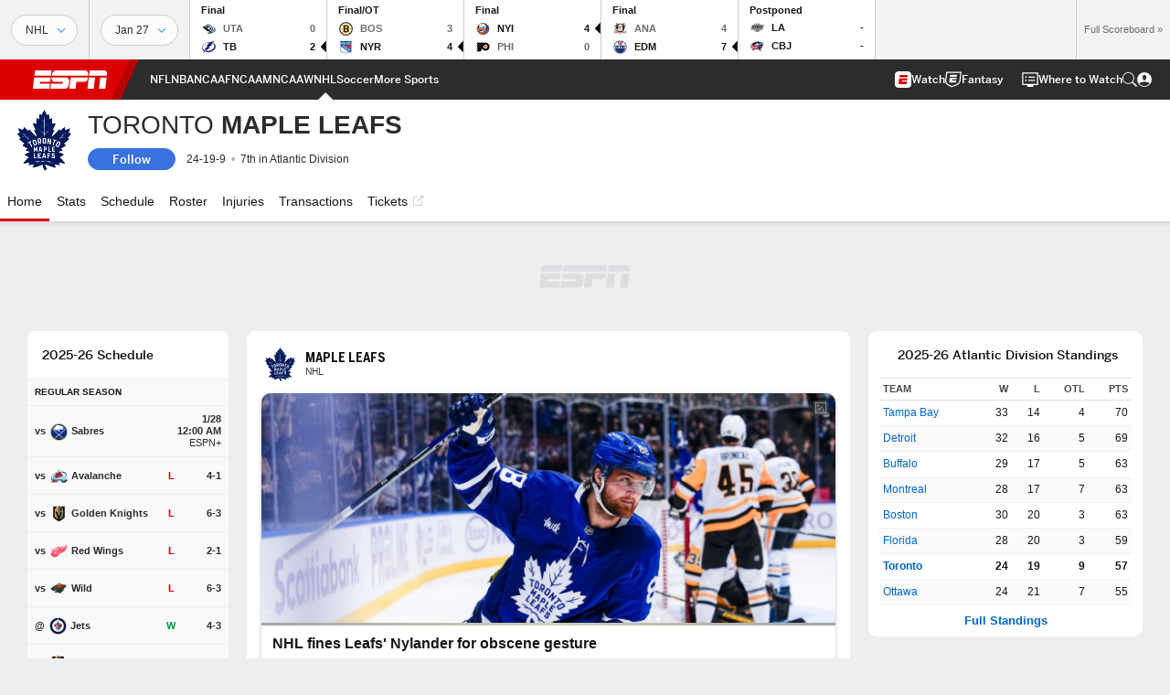

--- FILE ---
content_type: text/html; charset=utf-8
request_url: https://www.google.com/recaptcha/enterprise/anchor?ar=1&k=6LciB_gZAAAAAA_mwJ4G0XZ0BXWvLTt67V7YizXx&co=aHR0cHM6Ly9jZG4ucmVnaXN0ZXJkaXNuZXkuZ28uY29tOjQ0Mw..&hl=en&v=N67nZn4AqZkNcbeMu4prBgzg&size=invisible&anchor-ms=20000&execute-ms=30000&cb=1qa0rqw85225
body_size: 48475
content:
<!DOCTYPE HTML><html dir="ltr" lang="en"><head><meta http-equiv="Content-Type" content="text/html; charset=UTF-8">
<meta http-equiv="X-UA-Compatible" content="IE=edge">
<title>reCAPTCHA</title>
<style type="text/css">
/* cyrillic-ext */
@font-face {
  font-family: 'Roboto';
  font-style: normal;
  font-weight: 400;
  font-stretch: 100%;
  src: url(//fonts.gstatic.com/s/roboto/v48/KFO7CnqEu92Fr1ME7kSn66aGLdTylUAMa3GUBHMdazTgWw.woff2) format('woff2');
  unicode-range: U+0460-052F, U+1C80-1C8A, U+20B4, U+2DE0-2DFF, U+A640-A69F, U+FE2E-FE2F;
}
/* cyrillic */
@font-face {
  font-family: 'Roboto';
  font-style: normal;
  font-weight: 400;
  font-stretch: 100%;
  src: url(//fonts.gstatic.com/s/roboto/v48/KFO7CnqEu92Fr1ME7kSn66aGLdTylUAMa3iUBHMdazTgWw.woff2) format('woff2');
  unicode-range: U+0301, U+0400-045F, U+0490-0491, U+04B0-04B1, U+2116;
}
/* greek-ext */
@font-face {
  font-family: 'Roboto';
  font-style: normal;
  font-weight: 400;
  font-stretch: 100%;
  src: url(//fonts.gstatic.com/s/roboto/v48/KFO7CnqEu92Fr1ME7kSn66aGLdTylUAMa3CUBHMdazTgWw.woff2) format('woff2');
  unicode-range: U+1F00-1FFF;
}
/* greek */
@font-face {
  font-family: 'Roboto';
  font-style: normal;
  font-weight: 400;
  font-stretch: 100%;
  src: url(//fonts.gstatic.com/s/roboto/v48/KFO7CnqEu92Fr1ME7kSn66aGLdTylUAMa3-UBHMdazTgWw.woff2) format('woff2');
  unicode-range: U+0370-0377, U+037A-037F, U+0384-038A, U+038C, U+038E-03A1, U+03A3-03FF;
}
/* math */
@font-face {
  font-family: 'Roboto';
  font-style: normal;
  font-weight: 400;
  font-stretch: 100%;
  src: url(//fonts.gstatic.com/s/roboto/v48/KFO7CnqEu92Fr1ME7kSn66aGLdTylUAMawCUBHMdazTgWw.woff2) format('woff2');
  unicode-range: U+0302-0303, U+0305, U+0307-0308, U+0310, U+0312, U+0315, U+031A, U+0326-0327, U+032C, U+032F-0330, U+0332-0333, U+0338, U+033A, U+0346, U+034D, U+0391-03A1, U+03A3-03A9, U+03B1-03C9, U+03D1, U+03D5-03D6, U+03F0-03F1, U+03F4-03F5, U+2016-2017, U+2034-2038, U+203C, U+2040, U+2043, U+2047, U+2050, U+2057, U+205F, U+2070-2071, U+2074-208E, U+2090-209C, U+20D0-20DC, U+20E1, U+20E5-20EF, U+2100-2112, U+2114-2115, U+2117-2121, U+2123-214F, U+2190, U+2192, U+2194-21AE, U+21B0-21E5, U+21F1-21F2, U+21F4-2211, U+2213-2214, U+2216-22FF, U+2308-230B, U+2310, U+2319, U+231C-2321, U+2336-237A, U+237C, U+2395, U+239B-23B7, U+23D0, U+23DC-23E1, U+2474-2475, U+25AF, U+25B3, U+25B7, U+25BD, U+25C1, U+25CA, U+25CC, U+25FB, U+266D-266F, U+27C0-27FF, U+2900-2AFF, U+2B0E-2B11, U+2B30-2B4C, U+2BFE, U+3030, U+FF5B, U+FF5D, U+1D400-1D7FF, U+1EE00-1EEFF;
}
/* symbols */
@font-face {
  font-family: 'Roboto';
  font-style: normal;
  font-weight: 400;
  font-stretch: 100%;
  src: url(//fonts.gstatic.com/s/roboto/v48/KFO7CnqEu92Fr1ME7kSn66aGLdTylUAMaxKUBHMdazTgWw.woff2) format('woff2');
  unicode-range: U+0001-000C, U+000E-001F, U+007F-009F, U+20DD-20E0, U+20E2-20E4, U+2150-218F, U+2190, U+2192, U+2194-2199, U+21AF, U+21E6-21F0, U+21F3, U+2218-2219, U+2299, U+22C4-22C6, U+2300-243F, U+2440-244A, U+2460-24FF, U+25A0-27BF, U+2800-28FF, U+2921-2922, U+2981, U+29BF, U+29EB, U+2B00-2BFF, U+4DC0-4DFF, U+FFF9-FFFB, U+10140-1018E, U+10190-1019C, U+101A0, U+101D0-101FD, U+102E0-102FB, U+10E60-10E7E, U+1D2C0-1D2D3, U+1D2E0-1D37F, U+1F000-1F0FF, U+1F100-1F1AD, U+1F1E6-1F1FF, U+1F30D-1F30F, U+1F315, U+1F31C, U+1F31E, U+1F320-1F32C, U+1F336, U+1F378, U+1F37D, U+1F382, U+1F393-1F39F, U+1F3A7-1F3A8, U+1F3AC-1F3AF, U+1F3C2, U+1F3C4-1F3C6, U+1F3CA-1F3CE, U+1F3D4-1F3E0, U+1F3ED, U+1F3F1-1F3F3, U+1F3F5-1F3F7, U+1F408, U+1F415, U+1F41F, U+1F426, U+1F43F, U+1F441-1F442, U+1F444, U+1F446-1F449, U+1F44C-1F44E, U+1F453, U+1F46A, U+1F47D, U+1F4A3, U+1F4B0, U+1F4B3, U+1F4B9, U+1F4BB, U+1F4BF, U+1F4C8-1F4CB, U+1F4D6, U+1F4DA, U+1F4DF, U+1F4E3-1F4E6, U+1F4EA-1F4ED, U+1F4F7, U+1F4F9-1F4FB, U+1F4FD-1F4FE, U+1F503, U+1F507-1F50B, U+1F50D, U+1F512-1F513, U+1F53E-1F54A, U+1F54F-1F5FA, U+1F610, U+1F650-1F67F, U+1F687, U+1F68D, U+1F691, U+1F694, U+1F698, U+1F6AD, U+1F6B2, U+1F6B9-1F6BA, U+1F6BC, U+1F6C6-1F6CF, U+1F6D3-1F6D7, U+1F6E0-1F6EA, U+1F6F0-1F6F3, U+1F6F7-1F6FC, U+1F700-1F7FF, U+1F800-1F80B, U+1F810-1F847, U+1F850-1F859, U+1F860-1F887, U+1F890-1F8AD, U+1F8B0-1F8BB, U+1F8C0-1F8C1, U+1F900-1F90B, U+1F93B, U+1F946, U+1F984, U+1F996, U+1F9E9, U+1FA00-1FA6F, U+1FA70-1FA7C, U+1FA80-1FA89, U+1FA8F-1FAC6, U+1FACE-1FADC, U+1FADF-1FAE9, U+1FAF0-1FAF8, U+1FB00-1FBFF;
}
/* vietnamese */
@font-face {
  font-family: 'Roboto';
  font-style: normal;
  font-weight: 400;
  font-stretch: 100%;
  src: url(//fonts.gstatic.com/s/roboto/v48/KFO7CnqEu92Fr1ME7kSn66aGLdTylUAMa3OUBHMdazTgWw.woff2) format('woff2');
  unicode-range: U+0102-0103, U+0110-0111, U+0128-0129, U+0168-0169, U+01A0-01A1, U+01AF-01B0, U+0300-0301, U+0303-0304, U+0308-0309, U+0323, U+0329, U+1EA0-1EF9, U+20AB;
}
/* latin-ext */
@font-face {
  font-family: 'Roboto';
  font-style: normal;
  font-weight: 400;
  font-stretch: 100%;
  src: url(//fonts.gstatic.com/s/roboto/v48/KFO7CnqEu92Fr1ME7kSn66aGLdTylUAMa3KUBHMdazTgWw.woff2) format('woff2');
  unicode-range: U+0100-02BA, U+02BD-02C5, U+02C7-02CC, U+02CE-02D7, U+02DD-02FF, U+0304, U+0308, U+0329, U+1D00-1DBF, U+1E00-1E9F, U+1EF2-1EFF, U+2020, U+20A0-20AB, U+20AD-20C0, U+2113, U+2C60-2C7F, U+A720-A7FF;
}
/* latin */
@font-face {
  font-family: 'Roboto';
  font-style: normal;
  font-weight: 400;
  font-stretch: 100%;
  src: url(//fonts.gstatic.com/s/roboto/v48/KFO7CnqEu92Fr1ME7kSn66aGLdTylUAMa3yUBHMdazQ.woff2) format('woff2');
  unicode-range: U+0000-00FF, U+0131, U+0152-0153, U+02BB-02BC, U+02C6, U+02DA, U+02DC, U+0304, U+0308, U+0329, U+2000-206F, U+20AC, U+2122, U+2191, U+2193, U+2212, U+2215, U+FEFF, U+FFFD;
}
/* cyrillic-ext */
@font-face {
  font-family: 'Roboto';
  font-style: normal;
  font-weight: 500;
  font-stretch: 100%;
  src: url(//fonts.gstatic.com/s/roboto/v48/KFO7CnqEu92Fr1ME7kSn66aGLdTylUAMa3GUBHMdazTgWw.woff2) format('woff2');
  unicode-range: U+0460-052F, U+1C80-1C8A, U+20B4, U+2DE0-2DFF, U+A640-A69F, U+FE2E-FE2F;
}
/* cyrillic */
@font-face {
  font-family: 'Roboto';
  font-style: normal;
  font-weight: 500;
  font-stretch: 100%;
  src: url(//fonts.gstatic.com/s/roboto/v48/KFO7CnqEu92Fr1ME7kSn66aGLdTylUAMa3iUBHMdazTgWw.woff2) format('woff2');
  unicode-range: U+0301, U+0400-045F, U+0490-0491, U+04B0-04B1, U+2116;
}
/* greek-ext */
@font-face {
  font-family: 'Roboto';
  font-style: normal;
  font-weight: 500;
  font-stretch: 100%;
  src: url(//fonts.gstatic.com/s/roboto/v48/KFO7CnqEu92Fr1ME7kSn66aGLdTylUAMa3CUBHMdazTgWw.woff2) format('woff2');
  unicode-range: U+1F00-1FFF;
}
/* greek */
@font-face {
  font-family: 'Roboto';
  font-style: normal;
  font-weight: 500;
  font-stretch: 100%;
  src: url(//fonts.gstatic.com/s/roboto/v48/KFO7CnqEu92Fr1ME7kSn66aGLdTylUAMa3-UBHMdazTgWw.woff2) format('woff2');
  unicode-range: U+0370-0377, U+037A-037F, U+0384-038A, U+038C, U+038E-03A1, U+03A3-03FF;
}
/* math */
@font-face {
  font-family: 'Roboto';
  font-style: normal;
  font-weight: 500;
  font-stretch: 100%;
  src: url(//fonts.gstatic.com/s/roboto/v48/KFO7CnqEu92Fr1ME7kSn66aGLdTylUAMawCUBHMdazTgWw.woff2) format('woff2');
  unicode-range: U+0302-0303, U+0305, U+0307-0308, U+0310, U+0312, U+0315, U+031A, U+0326-0327, U+032C, U+032F-0330, U+0332-0333, U+0338, U+033A, U+0346, U+034D, U+0391-03A1, U+03A3-03A9, U+03B1-03C9, U+03D1, U+03D5-03D6, U+03F0-03F1, U+03F4-03F5, U+2016-2017, U+2034-2038, U+203C, U+2040, U+2043, U+2047, U+2050, U+2057, U+205F, U+2070-2071, U+2074-208E, U+2090-209C, U+20D0-20DC, U+20E1, U+20E5-20EF, U+2100-2112, U+2114-2115, U+2117-2121, U+2123-214F, U+2190, U+2192, U+2194-21AE, U+21B0-21E5, U+21F1-21F2, U+21F4-2211, U+2213-2214, U+2216-22FF, U+2308-230B, U+2310, U+2319, U+231C-2321, U+2336-237A, U+237C, U+2395, U+239B-23B7, U+23D0, U+23DC-23E1, U+2474-2475, U+25AF, U+25B3, U+25B7, U+25BD, U+25C1, U+25CA, U+25CC, U+25FB, U+266D-266F, U+27C0-27FF, U+2900-2AFF, U+2B0E-2B11, U+2B30-2B4C, U+2BFE, U+3030, U+FF5B, U+FF5D, U+1D400-1D7FF, U+1EE00-1EEFF;
}
/* symbols */
@font-face {
  font-family: 'Roboto';
  font-style: normal;
  font-weight: 500;
  font-stretch: 100%;
  src: url(//fonts.gstatic.com/s/roboto/v48/KFO7CnqEu92Fr1ME7kSn66aGLdTylUAMaxKUBHMdazTgWw.woff2) format('woff2');
  unicode-range: U+0001-000C, U+000E-001F, U+007F-009F, U+20DD-20E0, U+20E2-20E4, U+2150-218F, U+2190, U+2192, U+2194-2199, U+21AF, U+21E6-21F0, U+21F3, U+2218-2219, U+2299, U+22C4-22C6, U+2300-243F, U+2440-244A, U+2460-24FF, U+25A0-27BF, U+2800-28FF, U+2921-2922, U+2981, U+29BF, U+29EB, U+2B00-2BFF, U+4DC0-4DFF, U+FFF9-FFFB, U+10140-1018E, U+10190-1019C, U+101A0, U+101D0-101FD, U+102E0-102FB, U+10E60-10E7E, U+1D2C0-1D2D3, U+1D2E0-1D37F, U+1F000-1F0FF, U+1F100-1F1AD, U+1F1E6-1F1FF, U+1F30D-1F30F, U+1F315, U+1F31C, U+1F31E, U+1F320-1F32C, U+1F336, U+1F378, U+1F37D, U+1F382, U+1F393-1F39F, U+1F3A7-1F3A8, U+1F3AC-1F3AF, U+1F3C2, U+1F3C4-1F3C6, U+1F3CA-1F3CE, U+1F3D4-1F3E0, U+1F3ED, U+1F3F1-1F3F3, U+1F3F5-1F3F7, U+1F408, U+1F415, U+1F41F, U+1F426, U+1F43F, U+1F441-1F442, U+1F444, U+1F446-1F449, U+1F44C-1F44E, U+1F453, U+1F46A, U+1F47D, U+1F4A3, U+1F4B0, U+1F4B3, U+1F4B9, U+1F4BB, U+1F4BF, U+1F4C8-1F4CB, U+1F4D6, U+1F4DA, U+1F4DF, U+1F4E3-1F4E6, U+1F4EA-1F4ED, U+1F4F7, U+1F4F9-1F4FB, U+1F4FD-1F4FE, U+1F503, U+1F507-1F50B, U+1F50D, U+1F512-1F513, U+1F53E-1F54A, U+1F54F-1F5FA, U+1F610, U+1F650-1F67F, U+1F687, U+1F68D, U+1F691, U+1F694, U+1F698, U+1F6AD, U+1F6B2, U+1F6B9-1F6BA, U+1F6BC, U+1F6C6-1F6CF, U+1F6D3-1F6D7, U+1F6E0-1F6EA, U+1F6F0-1F6F3, U+1F6F7-1F6FC, U+1F700-1F7FF, U+1F800-1F80B, U+1F810-1F847, U+1F850-1F859, U+1F860-1F887, U+1F890-1F8AD, U+1F8B0-1F8BB, U+1F8C0-1F8C1, U+1F900-1F90B, U+1F93B, U+1F946, U+1F984, U+1F996, U+1F9E9, U+1FA00-1FA6F, U+1FA70-1FA7C, U+1FA80-1FA89, U+1FA8F-1FAC6, U+1FACE-1FADC, U+1FADF-1FAE9, U+1FAF0-1FAF8, U+1FB00-1FBFF;
}
/* vietnamese */
@font-face {
  font-family: 'Roboto';
  font-style: normal;
  font-weight: 500;
  font-stretch: 100%;
  src: url(//fonts.gstatic.com/s/roboto/v48/KFO7CnqEu92Fr1ME7kSn66aGLdTylUAMa3OUBHMdazTgWw.woff2) format('woff2');
  unicode-range: U+0102-0103, U+0110-0111, U+0128-0129, U+0168-0169, U+01A0-01A1, U+01AF-01B0, U+0300-0301, U+0303-0304, U+0308-0309, U+0323, U+0329, U+1EA0-1EF9, U+20AB;
}
/* latin-ext */
@font-face {
  font-family: 'Roboto';
  font-style: normal;
  font-weight: 500;
  font-stretch: 100%;
  src: url(//fonts.gstatic.com/s/roboto/v48/KFO7CnqEu92Fr1ME7kSn66aGLdTylUAMa3KUBHMdazTgWw.woff2) format('woff2');
  unicode-range: U+0100-02BA, U+02BD-02C5, U+02C7-02CC, U+02CE-02D7, U+02DD-02FF, U+0304, U+0308, U+0329, U+1D00-1DBF, U+1E00-1E9F, U+1EF2-1EFF, U+2020, U+20A0-20AB, U+20AD-20C0, U+2113, U+2C60-2C7F, U+A720-A7FF;
}
/* latin */
@font-face {
  font-family: 'Roboto';
  font-style: normal;
  font-weight: 500;
  font-stretch: 100%;
  src: url(//fonts.gstatic.com/s/roboto/v48/KFO7CnqEu92Fr1ME7kSn66aGLdTylUAMa3yUBHMdazQ.woff2) format('woff2');
  unicode-range: U+0000-00FF, U+0131, U+0152-0153, U+02BB-02BC, U+02C6, U+02DA, U+02DC, U+0304, U+0308, U+0329, U+2000-206F, U+20AC, U+2122, U+2191, U+2193, U+2212, U+2215, U+FEFF, U+FFFD;
}
/* cyrillic-ext */
@font-face {
  font-family: 'Roboto';
  font-style: normal;
  font-weight: 900;
  font-stretch: 100%;
  src: url(//fonts.gstatic.com/s/roboto/v48/KFO7CnqEu92Fr1ME7kSn66aGLdTylUAMa3GUBHMdazTgWw.woff2) format('woff2');
  unicode-range: U+0460-052F, U+1C80-1C8A, U+20B4, U+2DE0-2DFF, U+A640-A69F, U+FE2E-FE2F;
}
/* cyrillic */
@font-face {
  font-family: 'Roboto';
  font-style: normal;
  font-weight: 900;
  font-stretch: 100%;
  src: url(//fonts.gstatic.com/s/roboto/v48/KFO7CnqEu92Fr1ME7kSn66aGLdTylUAMa3iUBHMdazTgWw.woff2) format('woff2');
  unicode-range: U+0301, U+0400-045F, U+0490-0491, U+04B0-04B1, U+2116;
}
/* greek-ext */
@font-face {
  font-family: 'Roboto';
  font-style: normal;
  font-weight: 900;
  font-stretch: 100%;
  src: url(//fonts.gstatic.com/s/roboto/v48/KFO7CnqEu92Fr1ME7kSn66aGLdTylUAMa3CUBHMdazTgWw.woff2) format('woff2');
  unicode-range: U+1F00-1FFF;
}
/* greek */
@font-face {
  font-family: 'Roboto';
  font-style: normal;
  font-weight: 900;
  font-stretch: 100%;
  src: url(//fonts.gstatic.com/s/roboto/v48/KFO7CnqEu92Fr1ME7kSn66aGLdTylUAMa3-UBHMdazTgWw.woff2) format('woff2');
  unicode-range: U+0370-0377, U+037A-037F, U+0384-038A, U+038C, U+038E-03A1, U+03A3-03FF;
}
/* math */
@font-face {
  font-family: 'Roboto';
  font-style: normal;
  font-weight: 900;
  font-stretch: 100%;
  src: url(//fonts.gstatic.com/s/roboto/v48/KFO7CnqEu92Fr1ME7kSn66aGLdTylUAMawCUBHMdazTgWw.woff2) format('woff2');
  unicode-range: U+0302-0303, U+0305, U+0307-0308, U+0310, U+0312, U+0315, U+031A, U+0326-0327, U+032C, U+032F-0330, U+0332-0333, U+0338, U+033A, U+0346, U+034D, U+0391-03A1, U+03A3-03A9, U+03B1-03C9, U+03D1, U+03D5-03D6, U+03F0-03F1, U+03F4-03F5, U+2016-2017, U+2034-2038, U+203C, U+2040, U+2043, U+2047, U+2050, U+2057, U+205F, U+2070-2071, U+2074-208E, U+2090-209C, U+20D0-20DC, U+20E1, U+20E5-20EF, U+2100-2112, U+2114-2115, U+2117-2121, U+2123-214F, U+2190, U+2192, U+2194-21AE, U+21B0-21E5, U+21F1-21F2, U+21F4-2211, U+2213-2214, U+2216-22FF, U+2308-230B, U+2310, U+2319, U+231C-2321, U+2336-237A, U+237C, U+2395, U+239B-23B7, U+23D0, U+23DC-23E1, U+2474-2475, U+25AF, U+25B3, U+25B7, U+25BD, U+25C1, U+25CA, U+25CC, U+25FB, U+266D-266F, U+27C0-27FF, U+2900-2AFF, U+2B0E-2B11, U+2B30-2B4C, U+2BFE, U+3030, U+FF5B, U+FF5D, U+1D400-1D7FF, U+1EE00-1EEFF;
}
/* symbols */
@font-face {
  font-family: 'Roboto';
  font-style: normal;
  font-weight: 900;
  font-stretch: 100%;
  src: url(//fonts.gstatic.com/s/roboto/v48/KFO7CnqEu92Fr1ME7kSn66aGLdTylUAMaxKUBHMdazTgWw.woff2) format('woff2');
  unicode-range: U+0001-000C, U+000E-001F, U+007F-009F, U+20DD-20E0, U+20E2-20E4, U+2150-218F, U+2190, U+2192, U+2194-2199, U+21AF, U+21E6-21F0, U+21F3, U+2218-2219, U+2299, U+22C4-22C6, U+2300-243F, U+2440-244A, U+2460-24FF, U+25A0-27BF, U+2800-28FF, U+2921-2922, U+2981, U+29BF, U+29EB, U+2B00-2BFF, U+4DC0-4DFF, U+FFF9-FFFB, U+10140-1018E, U+10190-1019C, U+101A0, U+101D0-101FD, U+102E0-102FB, U+10E60-10E7E, U+1D2C0-1D2D3, U+1D2E0-1D37F, U+1F000-1F0FF, U+1F100-1F1AD, U+1F1E6-1F1FF, U+1F30D-1F30F, U+1F315, U+1F31C, U+1F31E, U+1F320-1F32C, U+1F336, U+1F378, U+1F37D, U+1F382, U+1F393-1F39F, U+1F3A7-1F3A8, U+1F3AC-1F3AF, U+1F3C2, U+1F3C4-1F3C6, U+1F3CA-1F3CE, U+1F3D4-1F3E0, U+1F3ED, U+1F3F1-1F3F3, U+1F3F5-1F3F7, U+1F408, U+1F415, U+1F41F, U+1F426, U+1F43F, U+1F441-1F442, U+1F444, U+1F446-1F449, U+1F44C-1F44E, U+1F453, U+1F46A, U+1F47D, U+1F4A3, U+1F4B0, U+1F4B3, U+1F4B9, U+1F4BB, U+1F4BF, U+1F4C8-1F4CB, U+1F4D6, U+1F4DA, U+1F4DF, U+1F4E3-1F4E6, U+1F4EA-1F4ED, U+1F4F7, U+1F4F9-1F4FB, U+1F4FD-1F4FE, U+1F503, U+1F507-1F50B, U+1F50D, U+1F512-1F513, U+1F53E-1F54A, U+1F54F-1F5FA, U+1F610, U+1F650-1F67F, U+1F687, U+1F68D, U+1F691, U+1F694, U+1F698, U+1F6AD, U+1F6B2, U+1F6B9-1F6BA, U+1F6BC, U+1F6C6-1F6CF, U+1F6D3-1F6D7, U+1F6E0-1F6EA, U+1F6F0-1F6F3, U+1F6F7-1F6FC, U+1F700-1F7FF, U+1F800-1F80B, U+1F810-1F847, U+1F850-1F859, U+1F860-1F887, U+1F890-1F8AD, U+1F8B0-1F8BB, U+1F8C0-1F8C1, U+1F900-1F90B, U+1F93B, U+1F946, U+1F984, U+1F996, U+1F9E9, U+1FA00-1FA6F, U+1FA70-1FA7C, U+1FA80-1FA89, U+1FA8F-1FAC6, U+1FACE-1FADC, U+1FADF-1FAE9, U+1FAF0-1FAF8, U+1FB00-1FBFF;
}
/* vietnamese */
@font-face {
  font-family: 'Roboto';
  font-style: normal;
  font-weight: 900;
  font-stretch: 100%;
  src: url(//fonts.gstatic.com/s/roboto/v48/KFO7CnqEu92Fr1ME7kSn66aGLdTylUAMa3OUBHMdazTgWw.woff2) format('woff2');
  unicode-range: U+0102-0103, U+0110-0111, U+0128-0129, U+0168-0169, U+01A0-01A1, U+01AF-01B0, U+0300-0301, U+0303-0304, U+0308-0309, U+0323, U+0329, U+1EA0-1EF9, U+20AB;
}
/* latin-ext */
@font-face {
  font-family: 'Roboto';
  font-style: normal;
  font-weight: 900;
  font-stretch: 100%;
  src: url(//fonts.gstatic.com/s/roboto/v48/KFO7CnqEu92Fr1ME7kSn66aGLdTylUAMa3KUBHMdazTgWw.woff2) format('woff2');
  unicode-range: U+0100-02BA, U+02BD-02C5, U+02C7-02CC, U+02CE-02D7, U+02DD-02FF, U+0304, U+0308, U+0329, U+1D00-1DBF, U+1E00-1E9F, U+1EF2-1EFF, U+2020, U+20A0-20AB, U+20AD-20C0, U+2113, U+2C60-2C7F, U+A720-A7FF;
}
/* latin */
@font-face {
  font-family: 'Roboto';
  font-style: normal;
  font-weight: 900;
  font-stretch: 100%;
  src: url(//fonts.gstatic.com/s/roboto/v48/KFO7CnqEu92Fr1ME7kSn66aGLdTylUAMa3yUBHMdazQ.woff2) format('woff2');
  unicode-range: U+0000-00FF, U+0131, U+0152-0153, U+02BB-02BC, U+02C6, U+02DA, U+02DC, U+0304, U+0308, U+0329, U+2000-206F, U+20AC, U+2122, U+2191, U+2193, U+2212, U+2215, U+FEFF, U+FFFD;
}

</style>
<link rel="stylesheet" type="text/css" href="https://www.gstatic.com/recaptcha/releases/N67nZn4AqZkNcbeMu4prBgzg/styles__ltr.css">
<script nonce="1vDn8Ifv3fD-XW8jhPQYlg" type="text/javascript">window['__recaptcha_api'] = 'https://www.google.com/recaptcha/enterprise/';</script>
<script type="text/javascript" src="https://www.gstatic.com/recaptcha/releases/N67nZn4AqZkNcbeMu4prBgzg/recaptcha__en.js" nonce="1vDn8Ifv3fD-XW8jhPQYlg">
      
    </script></head>
<body><div id="rc-anchor-alert" class="rc-anchor-alert"></div>
<input type="hidden" id="recaptcha-token" value="[base64]">
<script type="text/javascript" nonce="1vDn8Ifv3fD-XW8jhPQYlg">
      recaptcha.anchor.Main.init("[\x22ainput\x22,[\x22bgdata\x22,\x22\x22,\[base64]/[base64]/[base64]/[base64]/[base64]/UltsKytdPUU6KEU8MjA0OD9SW2wrK109RT4+NnwxOTI6KChFJjY0NTEyKT09NTUyOTYmJk0rMTxjLmxlbmd0aCYmKGMuY2hhckNvZGVBdChNKzEpJjY0NTEyKT09NTYzMjA/[base64]/[base64]/[base64]/[base64]/[base64]/[base64]/[base64]\x22,\[base64]\x22,\x22w4VrGsOgwrDDlDFIwqxMwrQpQcONwqEkOR7DvjHDt8KSwo5WIcKDw5dNw6N2wrltw4luwqE4w47CucKJBWPChWJ3w7kMwqHDr3/Dg0xyw7BEwr51w4kUwp7DrwIZdcK4YsOxw73CqcObw7t9wqnDtsORwpPDsFk5wqUiw5rDvT7CtE7DpkbCpkXCp8Oyw7nDuMOpW3J6wqE7wq/Du0zCksKowoXDkgVUEl/DvMOoZGMdCsK6XxoewqLDtSHCn8K4FGvCr8OGEcOJw5zCp8Oxw5fDncKYwp/ClERJwp8/L8KUw4wFwrlAwrjCognDtMO0bi7CkMOla37Do8OKbXJ1JMOIR8KJwo/CvMOlw43Dm14cJWrDscKswplOwovDlkvCg8Kuw6PDisOJwrM4w4bDsMKKSRvDlxhQPBXDuiJXw5RBNmDDrSvCrcK4dSHDtMK/wpoHIQdJG8OYF8KXw43DmcKZwofCpkUlSFLCgMONJcKfwoZUX2LCjcK5wp/DoxEUWgjDrMOncsKdwp7Cri9ewrtIwoDCoMOhTcOiw5/CiXzCvSEPw5fDlgxDwp3Dm8KvwrXChcKOWsOVwqzClFTCo3XCkXF0w6bDumrCvcKlDGYMfsOEw4DDlhpZJRHDv8OgDMKUwoTDiTTDsMOMH8OED2lbVcOXdMOUfCcLasOMIsKcwrXCmMKMwrbDiRRIw69Zw7/DgsOjJsKPW8KIA8OeF8OaecKrw73DmGPCkmPDoFp+KcKyw5LCg8O2wq7DtcKgcsO/wrfDp0MGEirClgPDrwNHPsKmw4bDuQ7Dk2Y8KMO7wrtvwoR4QinCkFUpQ8K6wrnCm8Ouw6RUa8KRCMKMw6x0wr4bwrHDgsK7wrkdTEDChcK4wpsFwrcCO8OtesKhw5/DgDU7Y8ONF8Kyw7zDt8OPVC9Xw6fDnQzDlxHCjQNHGlMsNzLDn8O6OwoTwoXCiUPCm2jCvMKCwprDmcKSYy/CnAfCsCNhb3XCuVLCvAjCvMOmJivDpcKkw57Dq2B7w7V1w7LCgi7Ci8KSEsOTw5bDosOqwoDCjhVvw57Dph1+w7/[base64]/BMKHwohzShPCmsOUZH/ChcOVwpbDu8Kdw5kcQMKdEMOzAMO6RlQ0w6YRDi/CpMK4w5gDw6IxfQB0wqPDpxrDoMO/[base64]/wrxQasKGw7TCik3DtElow57CvcOKEMKbwoJeKX3CgCPCg8KTTcOSeMKSPy3ClmYcSMKAw43CtMOOwqARw4zChMKTDMOtFk9OP8KmMARNX1zChsK5w6d2wozDgDTDgcK0Z8KGw7Q0f8Kfw5bCpcKNQAfDuHrCosK8NMORw6fCgC/CmgAwXcOQN8KdwrPDuj7DkcOBwo3Dv8Kzw4E+MA7CrsOwTUQMUcKNwotCw6Y2wqfCk0dGwp8iwo/CiwgBaUkoN0jDkcOHV8KDVjoRw7E1Z8OgwokkcMK1wosSw63DpXcuasKoOit+E8ODbW/Dmy/[base64]/[base64]/LsO3ecOawrjCjFRYEg0jWhrCin7Dtj/DplPDtENuUQQ5N8KiFRjCrFvCpVXCo8K9w7nDosOXOsKFwpUyBMOqHcO3wrHCqEvCpxxlPMKuwoY2KVN0aGEnFcODbUrDp8Ojw4gRw6J7woJHHinDjQ3Cn8OHw7nCk2A8w6TCuHhDw6PDvxTDrQ4IDBXDu8Kmw5fCmcK/[base64]/CgMOFJ1p1w6wTAMOmLRjDhMK0wrQyFsOhbwbDh8KaP8OHd3USEsKqGxQxOSELwovDk8OmP8O2wrp6ZBXCh17Cm8KgTT0fwoQgNMO7NgLDjMKzWUYbw4nDhsODM0BqOcKTwr1LOyt4HsKyRkvCp1nDsBxnR2TDiCMaw65Ywo0ZczAgVWnDjMOUw69je8O/KChiBsKDJEZvwqIrwpnDrkx1AHDCnxvDpcOeJcK0w6fDs2NyS8KfwolCdsOeGhjDsSsJHDJVPADCkcKYw77Dg8Knw4nDhsOVAMOHV0oVw5LCpUdzwr0hR8KxRXLDncK4wojCjsOfw4DDqcOVI8KVA8OXw6fCmy/DvsK1w7VNbElvwoXCnsONcsOMM8K1HsKxwpYwE0YBSABFaF7DlyfDvX/[base64]/ClcO3OMKPw6vCuAfDqMOwbMK7PSzDsn06wqtXwrVDSsO2woLCswoowpNCSm03wqLDiUnDlcOMB8Kww5zDmHkZTBDCmiFhRhXDu3NjwqEkZcOJw7BLTsK9w4k3w7UVRsKhI8KvwqbDsMKBwp5QOVPDkQLCpXN4BgEzw5lNwpPCk8KxwqM1NcOSw47CgRnCqh/Ds3HCncKcwqpmw53DpMOAaMOPdMOIw6oPwrwZPgXCs8OxwrvCi8OWMGTDicO7w6rDjDpIw58Lw45/w4ZNIytsw6vDj8KnbQ5Yw5h9TTx+JMKtZsKowrAweTDDq8OAVyfCnjlicMO2DDrDisK+GMK3CyZebRHCr8OieCdZw7DClFfCp8O/LBbCv8KgDnJJw6l2wrkiw5gPw7NqaMOsCl3DscK3OcOYb1EYwonCkT/[base64]/IsKewqvDg2Jhw7ZDwoANwqooMsOHw75Sw4sxw7JBwpnCt8OAwqNEHm7DhsKQw48oSMKqw55FwqU8w67CuWXCg0N2wo/[base64]/Y8OOwohFwplTw5AMwrvDo1UKw7B3KBUYC8Oya8KBwqHDsVlNfcOENTRdLF57KTMDw4fCtcK3w71ww6hQSj1PYsKqw6s3wq8Mwp3CvzZzw6/CtUU4wqDClhgMAikUbQR4SCJQw7MdWMKoX8KDIDzDh1XCs8Kkw7AqTB/Cnm4/wqrCqMKrwrvDtcKAw7HDicOIw7kuw6/CpGbCp8KIEcOdw59tw4wBwrx7KMOiYxPDlRNEw4LCgMOAYV3CoD5swqcNBMOXw5HDmwnCgcKzYCLDisK2RVjDrsOoOy/CuWPDj1gKVcK1w7Mmw6zDri7CjMK1wqDDmsKnaMODwrNzwo7DqMOGwrIBw6DCjsKLS8OCwowyQsOiciJHw6bCiMK4wqEuMEbDp0HCohEZY39Bw47Ch8O7wovCmcKabsKiw7HDv2U+EMKCwrl3woLCncK/LRLCocKCw43ChStaw6LChUktwqkQD8Kcw4sCL8OqSMK2DMOcIcOEw57DkhbCmcOsFkBKPXbDnMOpYMKjEnMYQz4OwpEPwpIwKcObw40bNA5lMMKPHMOGw6rCuQnDlMOsw6bDqS/[base64]/w7dsT1cDwp/[base64]/DosOzcSDCs8KxcBXDscKFwpc1wp/DjETDtidAw74HG8O2woRnw55jIMORQEsTQnU+FMOyUHk5UMOAw5grcBHDnk3Cm1QbXRAvw7TCksKEYcKaw7NKDsKhwowSZUzCtU/[base64]/J8KPw5nCoMKQNS10w7LDrT/DiUvCisOYwqrDj0Nbw6UrBADCu13CmsKEwqBYPjUHJQHDtnTCoAbCtsKzTsKswpzCpXIjwoLCp8OcS8KqOcOfwqZvEMO9TmspMsKCwoJiKTphW8O/w5N1BGRIwqPDnWwAw4jDlsKPFsKRaUPDpFofZmfDklljIMOfaMK2ccOFwo/DlsOBCGg+BcKcOi/[base64]/Dti1vcg4EwoLChcOeOcKMWlYRw5jDryDDuRnChMO4w7fCuyQvTsOAwqoMWsKxahfCoHLDvsKaw6Jfwr3DrnvCisO+XGsvw5PDhsOqR8OkHcOGwrLDhE7Cs0srSFvCgsOowqLDjsKJEnLCisK7wpXCrxhzSXbCgMK/FcKkA3bDpcOUCsOIN17DusO+AsKPagrDhsKhFMOsw7Iuw5FpwovCrMKoO8K0w5QAw7pFc1PCmsOwbcOHwoDCmcOZwo9Bw43CicOHVXcNwpHDpcOhwp1Pw7HDksKpw6MxwrTCsz7Dnil3KDV2w70/wrfCv1vCgBrCnkxrL217QMOcDsKmw7bCqC3CtCjCpsOHIgIMd8KbfH4Uw6Ascmd0wqkLworCiMK9w4XDusOATwhww53CgsOBw61hBcKJOxTCpsOXw5kAw5kDYGTDucOeGhRiBj/Dhi7CnVgQw5s0wo4CHMO8wqNhcsOpwokZVsO1w7kaOHs5KABSw5HCnCozaH7DjlgmBMOPfHU0Y2hweQ1VFsOpw5TCjcOAw7Mjw6c/fcKgDcOYwrhXwqTDi8O+ECctES/[base64]/CuMK6w4Ilb8OxWxRUFX1lwrVMwoDCmcOIw4HCrjwUw4vCtMOgw6/CmBQjYAFGwp3Di0JFwoI7C8O9d8O2UVNdw47DjsOmegRoQ0LCj8O2fyLCiMOMTDVNWw0rw5pAdFDDpcKteMKxwqBjwr7Dg8K0T3fCi3hTXCtAAsKmw4/DkETDrMOyw4I4ZlBuwoBKA8KQbsKtwqpiTnIRbMKcwrMAHHEhBg7DpBbCo8OXPcOVwoYHw6JVRMOxw4MuLsOLwoMkNzPDj8KfYcOOw57DhcO7wqLClDPCrsOIw4lgXMO0fsOrTxvCqx/CmMK4F0DDnsKEIMOJAEbDiMOzLRcqw6DDscKSJcOEOmnCkBrDvcKqwrrDmVkTU24Lw64Zw6MGwo/Cu37DgcKQwq7DkzgmAjszwqEELit8eS7CsMOaL8OkB3EwFQLDn8KpAHXDhcKcdkbCu8O+JMO0wo4gwrglURDCpMK6wrPCpsOIwr3DqsO/wqjCtMOPwp7ClsOqecOXKSzDkWjCicO0dsK/wrotD3RJLQDDqQkKd2HCrighw7cbUldQN8K6wrjDosOYwp7CumzCrF7CjnpybMOAYsO0wqV6OG3Crk1fw5hYwqnCgBhswq3CrQTDsWxcGjbDjH7DtHx8woUnOMK7bsKXGULCv8Osw4DCrMOfwr/Dh8O8WsOoSsOTw55Two/Dj8OFwpQVwoXCtsK1A3rCqREuwrDDlhPCoXLCmcKawq4wwrLCn1vClBkaBsOuw6vDhMOfHRrCs8O1wpA4w63CpWHCrMOxdMKvworDn8KtwporQcO7J8OWw5zCvjvCssOkwrLCo03DhjkMeMOtfsK1RsO7w7gkwqnCuAdvD8OOw6XCmUgGP8KUwpLCocOwNMKCw5/[base64]/[base64]/DmcOCw7M2ClPCjhIdw74/w47CqX5jR8KxQw9Two15C8OZw5o0w6fCrl94wrPDm8KeYRjDqR3CpGRBwo8kUsKXw4cawobDocOzw43DuGRGZcKGXMO+LHTCnwzDvsKowrlkWsKjw6oyS8OGw5pFwrp7DsKeHUXDi2DCmMKZFBI8w602JQ7CmiZkwp3CsMOHQsKRYsOLLsKCw5fCusONwpsGw4R/XQrDqE97RDhnw5Vbf8Kfwq0zwrTCnz8ePMOSO3pgU8ORwpDDii9JwrVlH03DiQTCqgLCskrDsMKVesKVw7c9VxBZw4Rcw5RpwpppYgzCuMODblTDlXpgJcKQw4HCmQlfV1PDvj/Cj8Kqwoo5wqwgDCxxV8OHwoQPw51Vw5lWVVsVCsOFw6ZWwqvDtMO2K8OyU3J/eMOSYxQyKSzCksO2fcOjQsOrW8KBwr/CpsOew6BFw7YBw7zDlXMeLB1kwrrDnMO8wrJCw4czDH0pw5DCqB3DssO3Pk/CgcOxwrDCgy3CuyLCg8KxNMOxTcOBXcKJw7txw5VfEHbCnsOtWcOxFzN1esKGPMKHw4nCjMOOw59qSmzCjMOHwpxzb8KPw73Du3/CjFFDwosEw74Gwq7CpH5BwqfDslPDucOgZFQQHFMLw73Dq3cqw5hrGT05fA1VwolNw53CthDDkwjCjnNXw4UywpIXw7RIEMKYBhrDkxnDk8OvwrJjTBRuw7rCiGt2U8OwLcKvBMKxFngAFsK2KR1dwpETwo1mRsOHwo/CjsKET8OGw63Do2JVNVTChmjDlcKJV2XDqcOyYw1PGsOtwo4gPGDDvn/Cu3zDp8KhDjnCiMO3wrwpIhETSnrCqgXCscOVUDVuwqlcCBHDj8KFw49lw7kyVMKVw7Upw4/CkcOgw5xKEHJTfS/DssKgOyjCjMKkw5XCpcKaw5EHJMOrc3FUQRrDg8OMwr5xKyDCucK+woR7Xxx/[base64]/ClsOiX3ZAN8OUURDDslk7I3UawpnDsMOgDzB/W8KJGMKkwpgTwrXDpMKcw5AVPDc5OU5XN8O1ZcKuecOjWi/Ds1TClWnCjwYNHxVww6x2MFDCsVovL8KSw7UYVcKqw5ZmwpZsw4XCvMK1wqTDrRTDrUvDoSwvwrF6wpXDocKzw4zCnhRawqvDtm/DpsKjw6Iiw6XCt2LClBcaUUBZGQnChsO2wq8MwoLChT/DusOTw504w6/DqMOOCMK3LMKkET7CgXUHw7nCiMKgwoTDlcOwD8KoLSAFwqFEG0LDksK3wrJhw5rCnFfDpE/CpcOIZcOEw4c3wo9mUGrDtVrDmQEUaADDtiLDvsOHEmnDo3pMw6nCucOBw7DDjVtBw5YSPlfDmnZfw77DqcKUMsKpXX4qJVrDpwDCm8K8w7jDqsO5w4vCp8Oaw5ZgwrbCtMO+ckMkw5Z+w6LDpCnDlcK/wpUnf8O6w7Q9C8Kvwrtgw60IOAXDosKKIMOPWcOEwr/Dg8OXwrgsWX84wrHDu1lGVkDDmsK0C05Xw4nDmcKiwqpGU8O3ET5iRsKBXcOMwonCosOsGMKwworCtMKqMMKkZsO0bCxew7MlSTkFYcOifHhteCfCk8Kbw58TfUxrZMKfw4rCpXQkDhMFDMOvwo/DnsOxw7LCh8O2E8O7w47DnsOJRXnCmcOZw5XCm8Kzw5NbfcOCwr/Ci27DoCXCo8Obw6bDhlDDqG8XPkYUw58RLsOtesKjw41Mw6AEwpDDi8Kew4Bww6zDtGwVw6sbbsKFDRfCkQt0w6Z4wqpVRT/[base64]/DmsO2KMOxQ8KMwoEhcwYFCMOgU1FrwrYZRRNawqUEw7FIcVlDDQhyw6bDiCbDvF7DncOvwooiw7/CpRbDq8OJa0HCpnN/[base64]/fU3Dm8Oaw7jCp8OCPlvDsy4dw6owwrDDr8Ksw6VAw7h1w6LCpcORwpIGw4waw4w4w4zChMKnwpXDhRXChsO4OQ7CumDCvzjDqyjClsOmNMO/HMOqw6TCjMKabznChcOKw5o5RU/ChcOnZMKjNcO/YcOrY1bCvlXDhhvDoDEUFEMzR1UFw5g/w4TCpijDgcKcU3cuJA7Dg8K+w7JswoEFUAXCv8O1wqDDnMOFw4DCmiTDvsO2w64kwrnCuMKvw6FrFyvDisKQTMKHM8K4R8KNE8KtVsKucQR6eBTCk2XCqsOuSG/[base64]/DtsObAsKTPFsSeljDq8O0w6HDi8OdwoPCkTnDgEsIwpQZB8KPwrXDvWvDtcK6QMK8dQLDpcOnenlYwr/Dl8KuXm/CoBAjwrTDtFQiHXJ2Altpwrp7IjdIw6/[base64]/DqsKGw7dKw7gBUcKdRErChsKdwpzCscOQwo9GP8K2emrCmMKpwrfCukZ2HMOGHzXDomXCo8OhJ3kNw4NAFsOuw4rCrVVOInxDwqjClhbDscKJw4rCtz/DgcOiKjHCtGU4w64Ew4/CmEjDj8ONwpzDm8KJSkZ6L8OEVC4Sw5zCrsK+VgkJwr81w7bCicOcOFAQWMODwrs+fsKYNSgpw4/[base64]/DnlZKw50IacOawpfCgHIgwoAzwq3Cjl3Diz0Kw5rCk2bDlARIMsKUNFfChVJ9f8KlTnJ8KMKMFsKEEz/[base64]/woJrI3E3w7rDqWvCm8O5CMOJcmDCtcKWwopdw5EBe8OmF17DswzCrMOuwod9RMKHRyQBwoDCqcKpw7lbw5fCtMKuccOhSEpwwotjKWhdwolQwpfCkB7DohHCtsK0wpzDkcOEWwnDhMKkcm8Uw6jCvRs8wqIiYiJhw4vCmsOrw5HDl8K1UsKdwrXCr8OVdcOJasOwOMO/wrp7S8OPdsKzKsOtB0fCrSvCv2TCksKLNULCrsKXQ33DjcONLMOUQcKhMMOZwrbCnxfDvsOrw5QxFsK/KcOGCV1RWsOuw7LDq8K2w6Yiw5vDhATCp8OEGAPChsKiXX9Tw5XDnMK4wqQKw4XCmzDCgsOyw6p1wpzClcKMN8KCw50RYkMXJU/Dg8K3OcKxwr7CmFTDiMKVwr3Cn8KBwrHCjwkvPHrCsADCoSIKH1dxwqAiC8KGH2F8w6XCii/DnFvCucKxJ8Kawpw2AsO9wp3DpTvDrio/[base64]/Dh8OJw4s9EBAjwpcpw4LCsMO2wobDpcKXw4A3HMOWw7duwqnCrsKpTMKlwq4eTEvCgQvCqsOWwpzDpAknwq9sccOkwpXDlsKlecOqw4xRw63CtkdtOQwWHFxpO1XClsOdwqgbdlHDpcOHHi/CnXJmwpXDhsKcwq7DiMK1WjYkPBNaKFMMVAjDsMOFBQsfwoPDpgrDrsOUCH5XwosTwr51wqDChcKiw7NYZ3xwCcOKZzNpw5AEfsObOxjCt8OZw4BJwrbDtsOfQMKSwozCg2LCh2BNwrLDmsOSw7jDr1XDiMOLwp/CosO/[base64]/[base64]/wpw9QhpZw4/[base64]/[base64]/Ds3Iow4wZw4jCtk8ZX1XCjcOYw45mP8O0woTDsSrDkMOlwpfDgMOlWsOSw7HCrAYcwodAGMKRw4vDi8KcFFRfw7nDnnnDhMOWFw7Cj8O+wrHCk8KdwrLDuQnCmMKCwp/CpzELN29RUhBcVcKdGXlDYBhDdwjCuhbCnV8ww67CnC0AYMKhwoM9wo/DtBDDrUvCusKTwqdmdlRqcMOIFDXCgMOSIQDDk8ODw6FRwr4wKcObw5V6WcOAaCtdZ8OJwp3DrQhnw63DmDbDo2rCkkLDs8O7wpNYw5rCohnDggFHw40MwqPDp8O8wo8icnLDsMK/aB1Wa3EJwp5dJjHCmcOOXMK5J0xNwoBMwodsHcK1EsOMwp3Do8Odw7nCpA4HXcKYO0LClCB0EQ4bwqp4WXImVcKQFUkZSn5gf35UbiIqG8ObHhR9wo/DgEzDjMKXw5AJwrjDlDzDuWBfZMKTwpvCv2QAA8KcGHPDn8OBwqMQw4rCpH4Qw43CucOjw7fDscO1PcKHwqDDpHtpN8OkwrlkwrwvwrNiB28UGggtacKhwpPDgcK+E8OmwoPCgGgdw4HCjVpRwpd/[base64]/[base64]/DhsOiw5Ryw4pKIcO7VVDCrsO2wqt+QBnDqcK+agXDqMOMWcOlwrLCqhQPwqPCi2pjw6IGOcOsak7CtR/DnTfDssKXOMOWw64+d8OfacOcKsOhdMKgHwDDoQtTWMO8ecK6XB8LwoPDqMO2w50wCMOkclLDkcO7w4XCq3Ydc8OOwqpowpIIw6nCqkM0ScK3wqFAOMO9w68nVkQIw5nDnMKDCcK/w5PDlcKyC8KlNiLDicO6wrpMwrrDvMKEwoTDt8KWGMOUMi8uw5pJZsKJecKJbQJawpYtMBvDrksSLXQHw5nCl8KZwrp5wpDDlcKmBwHCrnzDv8KTG8O3w6zCvEDCscO/[base64]/OcK4GcKxw7YvI1odwrs5K8OcYMOoYyttYAzDmMKRwovCr8KAY8O8w6PCoRIDwprCvsKNfMKEwoBfwqbDgBsBwpbCv8OlVsKhN8K8wonCmsOcMcOtwrZFw4bDqcKCbzE4w67Cmnp3w7NfKGEZwo/DrA3CmmrDoMOZVR3CnsKYUGZpdQcnwqoMBh0RR8OHbQ9IN14kdz1kJsKEMcOLF8KMHMKfwpIQGsOiDcOsV0HDo8OTKVzCmivChsOqKsO0TUkJVcOiQ1PCusOEWcKmw55PecOLUmrCjmAPd8KWwpzDmnPDvcO6OCEKGA/[base64]/ClMKGwoLDvMKWUsKpw5PCn8Ovw6PCsMKrw4o0wqVaagsYPcKhw53DpsO/[base64]/CoMOywooIwpxfIgDDhyTDvkbDjcObwr7DsWsGw4VdXR4lw53DsWzDqAt+WEXDoUMLw47DoBnDo8KzwqzCvG/CpMOvw6djw6k3wrVHwoPDlMOEw5DCmi1UTxt1VEQiworDg8KmwrXClsKuwqjDjW7CkkoERgsuL8OJISTCmAIlw4XCp8KrE8OQwpQDF8KvwrnCkcKWw5cWw5nDnMKww7fDkcKsE8OUXG/[base64]/CtcOpwqF5alBSw6vDqm0YICDCvHcUMsK5dlVDw5DCtwzDpkNjw7ErwqpYEm7DjcKROgo4GWMBw7rDiT4swpfDsMKfAjzDusKKwqzDilXCljzCiMKKwrLDhsKjwoMRMcKmw4/[base64]/Cv2IpFX7DlgB1XcKRwqXCqcKpwqXDvxzDrwVcUE4GdHh9cwrDsFbClsOawpfCssKQVcOPw63CucKGJmvDtzHDgS/Ci8KLF8OJw5HCucKnw5TDpcKsC2VDwrhlw4HDnlBhwo/[base64]/w5PCp3rDhsOoFsK9KMOMfCbCjsK2PMOqBsK2GibDgyd4fBrCr8KZEMKZw7LDjMKhD8OJw5YXw6MSwrzDli9/fgrDoGzCtSRQEsO+KcKSUMORbcKGL8K6woUww63DvRPCvcOha8OKwrrCuVPCjsO7w5wIX08Ow5puwovCmADCtgrDmDkUSMOvGcKSw6JPHcK9w5B5SQzDlXF1wrvDgBDDiHtWYTrDocObOsORPcO7w5s+w7khVcOYK0gBwpvDhMO8w6/CqsKhH1R5G8K8MsOPw4PDs8OdeMK0IcOKw58bZ8OkMcOxGsKJY8OXXMOdw5vCkiZbwqx0RcKxbXEzPcKawrHCli/CnhZOw77Cp3nCmsKfw7rDgizCtcOLwqfDvcK3fMKDIwvCu8OGAcKYLTtRcENydgXCqURpwqfCo1HDgEzCmMOlFcOwLFEeIT3DmsKiwoV8DX3ChMOqw7DDicKlw5sDLcK2wp5tE8KjOsOvdcO1w7/DkMKdLGzDrRxTEE8awpk7c8OGWzx6ecOCworCr8OLwrxhIcORw7fDkDcFwqbDp8Odw4rDrMKpwpFSw4fCmVjDgwnCucOQwoLDosO9w5PCj8Ocwo/Cs8K5ZmA3MMKkw7phwrMGZ2fDkXzCksK8wrnDl8OWPsK+wqfCjcKdL1IzQS0TSsKhYcOrw7TDpD/CoDEMwqvCi8K1w4LDqwPDvA7CmwbDsSfDvUsbw6cjwqQKw5ZIwrbDmCk8w6ZWw4vCj8OkAMK1woYjXsKuw7DDmUnCmU5AS15xE8OIIWPCkMKlw6pVfC/DjcK4D8OoBDFywpRXHnc/IBIJw7dZQUQWw6MCw6UAXMOhw5tKRcO2wrLDiUhdRcOgwqTCvsOdXsOMeMO7cWDDtsKswrNzw7JZwrhmfsOqw5ZQw7/[base64]/DsxspGsKoLBVkfsO/GBdTwoIfw5wFLDvDtF7CisO3w5lkw7/DjcKXw6Rnw7Vvw55zwpfCkcOUQMOMHw1EHD7Cv8KKwrI3wo/DvsKZwo4WV0JDf0Fnw59zD8KFw6gIesOAWhMHw5vCr8Ocw5DCukdWwqYMwoXCmBDDtB9TAMKlw7TDssK7wq1tGh/DqWzDsMKnwp5LwoplwrZKwoEjw4g1PD/Cqyp+ezpUFcKXQ2PDgcODJlfCjzQPfFo3w4IawqTDrDcLwpwOESHCmxV1wq/DrQtqwq/DuWHDgSYkfcOxw4bDmlwyw77Dmmtcw5trf8KdD8KCQsKUCcK+CcOLLj9zw75ow5vDjAIvKz8fw6TDrMK5Lj1SwrLDuXMMwrQ2w5DCvAbClRjChx7Dr8OoTMKdw51ow5ITw7Ere8O7wq3Ctn0cbMORUmfDkFbDosOAchHDgBJtbUZDbcKJEhUlw4kAw6/DrXhnwrXDscOaw6DCpC8hKsKnwo/DssO9wptFwoArD3ssQyPCrRvDnxTDvlrCkMK6HsOmwrvDqDHCsnZbwo4tG8K4H2rCmMK6wqPCjcK/[base64]/DkMOwwpBSBzZywrIiZgIXw7NERcOGwo/[base64]/[base64]/DvEATwrl0wrzCtlofw5DDh1/DrcOOwonDiMK0IMKNcUxJw4HDjxQiEsKSwrhOwpIEw4dzH041XcKTw5ZZMA9Nw5JVw4bDrC0AI8OuJghRPC/CnnvDuBVhwpVHwpjDuMOqKcKlYFddasK6HcOjwr9ewqxiHy3DvCZ8Y8KYTW7CpDPDpsO1wpUETcKrbcOxwotXwotjw6vDo2low5c9wp8pTcOkIXYhw5HCisOOBz7DsMOQwolcwrdWwoc/cWTDlHHDqy3DtAQ8BwJjasKtF8OPw7I2AwjCjsKUw6DCssK/IWrDjivCo8K1CcO3FhTCncOmw6Ezw6ccwoXCnmpNwpnCvhfChcKAwoNAIxtVw5ovwrrDjcOhWhrDnS7DsMKTb8OYTDBaw7TDpyPCrXEHHMK+wr0NZsOpI1RbwoMITsO/[base64]/[base64]/DpSguw6cYw4dNOyPCg8KGK8O9w7ERSsO5a1LCi8O8w7rChQoow4gvQMKLwp5ZbsOhdUAEw5N5wr/[base64]/TVoQEMKHw5BfGsO+wqbDmcOeD8Kpw6DDpDpqD8OscsKZWmLDiwJVwoRPw5LClGZ2QDoRw7zCk3N5wrtDE8OHecOBGyM/FD1lworChnBgwrXDqmLCnVDDkcKreGbChn54E8O2w69rw6M+K8OXKmEDY8Oka8KGw4JRw7owIjoVdcO1w4fDk8OuPsKRKzHCocOif8KTwp3DmMOIw5gQwoPDp8ONwqpQIhIiwpXDvsO+QzbDk8OFQMKpwp0SWcO1f2Z7QwbDqMKbTsOTwpLCvsOPelrCny/Do3bCqjooScOJL8Ovwo/Dj8KxwoFEwqFOTDdmEcOEw4NCJMK+BB3DmMOwcVPDpm0YXjpNJUrDo8Kvwos6KSnClsKRZFvDkA/CrcKvw5x/HMOswrHCncKVS8OdAAXDtMKTwp0CwpzClsKPwovDk1zCh1gEw4YPwosYw4rCgMOBwqLDvsOaeMK+DcOxwqVGwqXDocKYwrNQw7vChxxBPsK5LMOHZUzCtMK4HyLCscOkw5EKw794w4MtecOOacKww54Uw4/DklTDlcKtwo3Cj8OrDmoBw48NAsKadcKQWMKpasOjaiTCpwJEwoLDnMOdw6zCv0hhUMK+UkNoQ8OLw64iwpN2KHDDigtfw79Yw4zCmsKzw5YIEMO+wpfCicOoIW7Cv8K4w5kzw4JMw5ozP8Kqw7hmw51pKlnDpBPCrMKWw7s/w4g/w43CmMKBf8KESjTDs8OcHcKqfWXCmsO7Pw7DpV9oYB/DszDDlUsma8KEF8KkwoHCsMKlXcKYwo8Zw4kOdUESwok/w73DvMOBe8KCw44Sw7ExIMK3wr3CgcOywpUHD8OIw4ZpwpfDuWTCjsOsw4/CucK/w4gIFsKcWsOXwobDkgTCisKaw78hdikkcG7CkcKMQkwPBcKEc0XCvsODwpzDuzQlw5PDvVjCtBnCtCRQCMKsw7fCtGhVwo/ClCBswoPCuCXCvsOUJSIZwr3CuMKUw7nDmlzCvMOfJMKNcipYTTFWYMK7woDCikcBZl3Dj8O4wqDDgMKYfcK/w6ZWTi/ClsOZPCQewrrDrsO9w4UqwqUlw4vCtcKkSARAKsOAOsO3wonCoMO6W8KQw4QWHsKOw4TDujVEa8Kxd8OtD8OYD8K4IwTDvsOTIHlSIzNkwppkOAV4CMKUwpZBcARqw4YRw7nCjwPDq2l0wqpgbR7CsMK2wrMTM8O2wpgBw67Dq1/Cl2tnP3fCgsK6UcOWQHHDkhnDgGAxw5vCshdKF8OFw4RqbBTChcOTw4HDscKTw6jCjMOTCMOFDsOlDMOCVMOUw6kHbsK/KCk4wp7Cg2zDqsK/GMOMw7ICacOeWsOZw65Ww5ECwovCj8K/[base64]/w61nDy4xw5nDrjVPYT7CkjFvw4/CoCTCi2AWw7J3HMOUw4fDuRTDrcK7w6IzwpjCtmNYwpZaccODXMKXbsKJelDDlAl+CVYeMcKFG2wWwqjCmBDDpMKQwoHCs8K3SEYdwopewrxReH5Ww7TDrhjDscKLCEnDrTjCjXjDhcKGFWR/NXUnwo7Cg8OTGsKmwrnCvsKuKcKnV8KeWljCn8KTIkbCpcOMZlp/wqNEfiZqw6hCwrQBf8OqwrVKwpLCnMObwpw7IGjCqk1dSXHDon7Dt8KIw4jCg8O1L8O7woTDoFhWw7xGfcKYw65oeyLCiMOCQMO5wqw5wqkHXXIYZMOjw7nDk8KESsKHecKKwp/[base64]/wo1pwqMnw4lww7l+WzjCmR7CkcKawpYdw6Ejw7/CnUIGw5vCqj7Cm8KLw4XCpWfDvBPCqMOzOj9fNMOSw5d6wobCjcO9wpArwqN5w5I2RcOvwq/[base64]/[base64]/DjMOZMcOMRw3Di8OEVUbDnR/[base64]/wofCtB/DkzMUA8Orwp90w75kbsKvH8O+wrbDv2c0cDt6A2LCnXDCo3LCucOhwqrDhcKaN8KaLXdywq3DqCUuGMKSw47ColUzb2fDrhJ+wokhCMOxKmjDg8KyI8KQbB1UdAMUFsOwB2nCucOww6svPVUUwrrCrmNqwrnDgsOXYyc2XBxcw6NowrHDhsObw63DlwTCrsOKVcO9wq/CkgvDq1zDlBN7SsO9aTzDp8OgMsOnwqZZw6fCoAPDicO4wpZmw7U/woLCv1snUMK0Dyt4wo1Rw50GwqjCtgsscsKdw6VGwrjDmcOlw7vCjC0/L0zDicKSwrEtw67CkA85WcO/[base64]/RlTDksKCE3woLMOrPcO5wo3Dn3HDsMKWw5HCpMOrw4rDiCQcAEd9woRkX2/DmMKyw61ow4E8wohHwpDDqcK6dzoBw6MpwqnCrGfDhMO9EcOnFsKkwqfDhMKdZVU6wpQXeXMiMcKCw5rCuSjDiMKcwrJkdcO3CDsbw4/DvkLDhmvCsXjCo8OewoJze8O1wrnCqcKSVcORw7ocw7XDr17CvMOVKMKtwq8tw4ZdEWNNwprCp8O8E1ZZwqM4w6nCnWIaw4caS2I7w4oAwobDv8OyFR8qARDCqsOMwrleAcKJwprDusKpKcK5dcOnMsKaBG/CmcK/wpzDt8OXCSVXdHfCuit/wp3CoFHCqMObNMKTFsO7FBpcPMOiw7LDksOFwrRFcMOrfMKbY8K6BcK7woltwq8gw6LCjkErwoPDkX51wqrCozFowrfCkm5kKXB8ecKUw4kQHcK6BsOoa8OoHMO9S2QUwolqExzDjcO4wrfDp0vCn2k9w7F0IsOgK8K0wq/Ds3AYRMOCw6rDrzROw4XDlMOKwoY1wpbCg8KTAmrCnMOPfSc7w7/Cl8KfwogSwr8ww7TCjAEmwrDDtH0lw7vCocO0ZsODwq4zBcKbw7MBwqUCw4rDkcOyw6x3IsO/wrvDhMKpw4NBw6bCqMOiw5rDjFPCkHkjLRrDo2hxXyx+HMOfWcOsw68fwoFaw7rDlFEmw6EVwrbDpiXCucKOwpbDtsO2KsOLw6ZMwrZMEEt7NcO9w41aw6jDpcOWwpjCpF3DnMOeTRcoTcK/KDBJcFUlcT3DjzcPw5XCkHMTJMKgTsONwofCpQ7Cj1YewqENY8OVUyJqwrhTHXjDsMO0w4ZHw4wEYAHCqS8AX8ORwpBqXcKBHHTCnsKew5vDtHXDlcOswplyw4kzRcO/W8OPw4LDqcKYOS/ChsOHwpLCgcOINXvCjmrDnnZEwrYJw7PCpMOuMRbDpxnCv8ODEQfCvsKOwqJ9JsOBw4YBw4BYHioPCMK1BT/DocO0w4BOworCvcKAw4FVMgbCjR7DoDhIwqYgwpQAaQILw7sNch7DulAVw4rDosOOYRJHwqZcw6UQw4fDik/CjhTCscOmw4rChcKgbyUZYMK1wobCmHTDkXJFF8OKRsKyw5woH8ONwqHCvcKYw6TDmMK+GC1eSRPClkDCmMKGw77CqRtNwp3CiMOABSjChsKzS8KrGcOTwp/CijbCiBk5YlvCpnA4worCnCw+WsKgC8KDYXnDlVnCl048ccOUG8OPwoLCmFwNw5vCnMK6w7t3Aw3Dmnh9IjnDsT5rw5HDpULChznCuSlrwq4SwoLChj1ONEEXT8KAPHQjSMO1wp4Lwqo/w40qwpsLc0rDgRx3esOvScKWwqfCksOow5vCvWcwVcOsw5B1UMO2EERmaF47w58Fwr8lw6zDn8O0IcKFwoTDv8OvHQVTEgnDv8Kuw491w5Iiwp/ChxzCgsKzw5Zfwp3DoHrCgcOsOUEFOG3CmMK2QgBMw5LDqhbDg8OKw5xcbkcGwrdkIMKudMKvw6YQwpxnKsKjw4jDo8OTHcKBw6JNNxLCqHMHF8OGJDHCsiMjwpLCjDtUw41dOMKMUkXCpwHDm8OEY27CuV4/w4FfWcKnOcKwcVU9YXHCpXXCoMOJEmLCqn3CuENHMcK5w5pGw43ClcONcy1hJEEQH8K8wo7Dt8OTwpHCtFV7w5p0XnPDkMOuFGfDocONwqYSasOUwq3CiloGdsKzXHfDgC/[base64]/DmBjDsipGPcKQwrzDgsOYw4zCuUEuw5vDtcOgacKgw7IkMBXCuMOpbQApw7TDqRDCoy9XwoRjDERFUznDmWHDmMKHBxfDsMK7wrQmWsOrwrjDtsOvw5rCuMKfwrvDlUPChRvDl8OObkPCgcKBUDvDmsOswqHCjE3Dv8KLEA/Cn8K5R8KAwq/CoArDqAZ1w5MtcGXClsOnTsKwbcOIX8O5S8KAwo8yeVPCqQDDhcKBMMK8w43DuBbCuno5w5rCs8OQwq7CqMKkGQ/CqsO3w4U0JR7Cn8KaeVQuaEvDhMK3bgkSLMK1fsKdccKtw4bCtcOGacORIMOYwp4gRnDCtMO1wo3CjcOTw54OwpPCgQ1NK8O/HynCm8KrCXNNwrdHw6ZmPcK4wqUDw7JTworDn2/DlcK8AcKBwrdOw7pNw57Cvjl1w4rCswDCmMO4wplRNgQswqbCjEsDw79cSMK6w7vCtnFLw6HDq8K6QMKADTTCmTrCiWAowp9UwrBmKcKEBD9Ew73CiMKMwq/DtcONw5nDgsOnMcOxbsKIwpLDr8KvwqTDvcKfbMO1wqUSwqdKRsOPw5LCj8O3w4bCtcKvw5TCswdIwpPCq1xsCDTCsjHCiSswwonCl8OdUMOXwrDDqMKQw5MdQG/[base64]/DvGTDtz/CssKgHsKvOcOhwoo2wrHCuhPCuMKrwp3CgMOqO0MzwrcdwoXDmMKAw5MfTkB2U8KgYC7CrMKnfnTCr8O6F8K6dAzCgCEScsKJw5rCpDPDocOIZmIGw5pdw5QFwqR5K2M9wpMhw4rDkGd6LMOvYsOIwp5dWRohGVPDnRsNwq3CpXjDhMORNF/[base64]/[base64]/wqhiwrHDsWI5KRs4wp/Ck8Ktw7XCmFDDmCrDs8OgwrBgw7vCmwFSwqXCkQbDlcKOw4DDjgYkwrYqwrlXw7bDn1PDlnjDiFfDhMK3MB/DpcKMw57DqGUDw48LH8KHw48MZcK2B8KPw43DgMKxdwXCtMOCw51cw7A9w4PCjHcYe2XDrMKBw73Ctgs2FcOiwoPDjsKQOQ7Cp8K0w45KD8OBw4UaacK/wpMVZcKoVz7DpcKCe8O0Nl7Di3w7wpYNTSTCg8OAwr7Ck8OGwpjCr8O6Pn0xwprDl8KBwrIpDlDDicOpbGvDvsOHbWzDqcOBw4YgccONS8KGw498ZTXDo8Ouw6bDlhDDisKFw4zCgS3CqcKIwpJyVVlqWXMZwpzDt8O1TyjDtEs/EMOuw61Cw5kPw6RlJ0zCv8O5Nl/ClMKtCMO2wqzDnQZgw73CiGV4w7xBwo7DgwPDosKUwppCBMKJwp3CrMOuw63CscO7wqZfIhfDlD5LMcOSwo3CpMKqw4PDsMKAw6zCq8K6cMOMRmXDr8Knwqo3Vn1ueMKWOG7ClsKEwqzCmsO0acOgwrLDpGrCisKmwozDnVVWw7/[base64]/[base64]/[base64]\\u003d\x22],null,[\x22conf\x22,null,\x226LciB_gZAAAAAA_mwJ4G0XZ0BXWvLTt67V7YizXx\x22,0,null,null,null,1,[21,125,63,73,95,87,41,43,42,83,102,105,109,121],[7059694,217],0,null,null,null,null,0,null,0,null,700,1,null,0,\[base64]/76lBhnEnQkZnOKMAhmv8xEZ\x22,0,0,null,null,1,null,0,0,null,null,null,0],\x22https://cdn.registerdisney.go.com:443\x22,null,[3,1,1],null,null,null,1,3600,[\x22https://www.google.com/intl/en/policies/privacy/\x22,\x22https://www.google.com/intl/en/policies/terms/\x22],\x22nJDZQXjMEcjRlSZRukomiAYc1g9oYww7a6XzbjnQrL0\\u003d\x22,1,0,null,1,1769500173352,0,0,[44,63,31,7,79],null,[77],\x22RC-xbJNoYBT8Wd3dA\x22,null,null,null,null,null,\x220dAFcWeA6f_zU0XhqUtUHYtNawHHLUBwU4-xlCHgLvou9yYrAUQqH99VvC9xYtYsvKjI7YxcQUBu-oUnlKZnk-wT-eJKUEV7joWA\x22,1769582973342]");
    </script></body></html>

--- FILE ---
content_type: application/x-javascript;charset=utf-8
request_url: https://sw88.espn.com/id?d_visid_ver=5.5.0&d_fieldgroup=A&mcorgid=EE0201AC512D2BE80A490D4C%40AdobeOrg&mid=28077564927500710254788403729610061621&d_coppa=true&ts=1769496577084
body_size: -42
content:
{"mid":"28077564927500710254788403729610061621"}